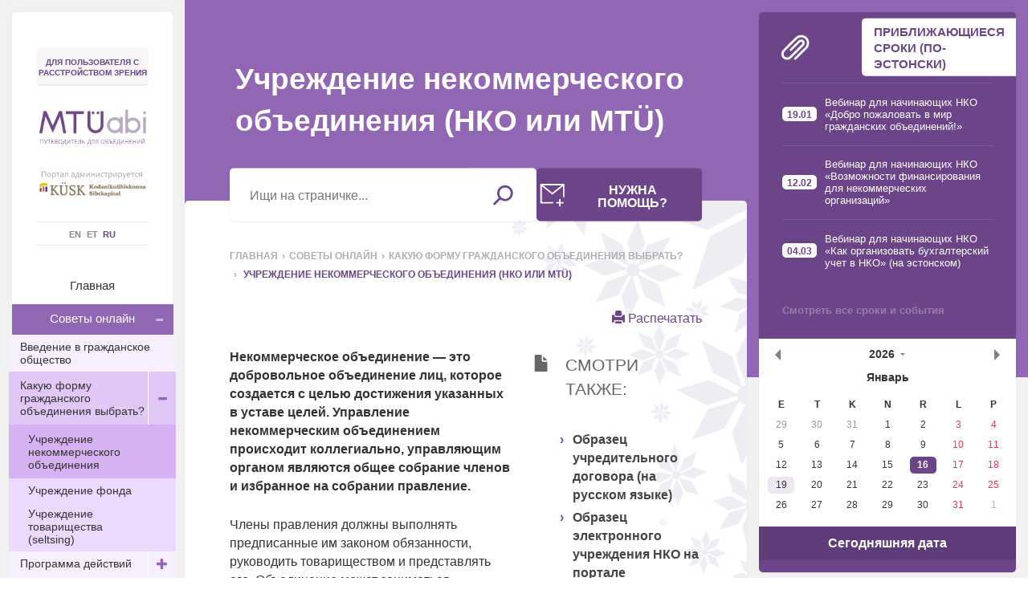

--- FILE ---
content_type: text/html; charset=UTF-8
request_url: https://www.mtyabi.ee/ru/nouanded/organisatsiooni-asutamine/mittetulundusuhingu-asutamine/
body_size: 17130
content:



<!DOCTYPE html>

<html lang="ru-RU"">

<head>

    <meta charset="utf-8">

    <meta http-equiv="X-UA-Compatible"     	content="IE=edge">

    <meta property="og:url"              	content="https://www.mtyabi.ee/ru/nouanded/organisatsiooni-asutamine/mittetulundusuhingu-asutamine/" />

    <meta property="og:type"               	content="website" />

    <meta property="og:title"              	content="Учреждение некоммерческого объединения (НКО или MTÜ)" />

    <!-- <meta property="og:description"        	content="" />  Tekitab errori: Duplikeerib lehe ülaossa lehe sisu alates esimesest lingist lehesisu lõpuni-->

    <meta property="og:image"              	content="https://www.mtyabi.ee/wp-content/themes/arenduskeskused/assets/img/mtyabi.png"" />

    <meta property="og:image:url"          	content="https://www.mtyabi.ee/wp-content/themes/arenduskeskused/assets/img/mtyabi.png"" />

	<meta property="keywords"				content="MTÜ asutamine, MTÜ registreerimine, MTÜ loomumine, MTÜde nõustamine, MTÜ, MTYabi, MTY" />

    <meta name="viewport" content="width=device-width, initial-scale=1">

    <title>Учреждение некоммерческого объединения (НКО или MTÜ) | Teejuht vabaühendustele</title>



    <link rel="shortcut icon" type="image/x-icon" href="https://www.mtyabi.ee/wp-content/themes/arenduskeskused/assets/img/favicon.ico">



    <meta name='robots' content='max-image-preview:large' />
<link rel="alternate" hreflang="et" href="https://www.mtyabi.ee/nouanded/organisatsiooni-asutamine/mtu-asutamine/" />
<link rel="alternate" hreflang="ru" href="https://www.mtyabi.ee/ru/nouanded/organisatsiooni-asutamine/mittetulundusuhingu-asutamine/" />
<link rel='dns-prefetch' href='//cdnjs.cloudflare.com' />
<link rel='dns-prefetch' href='//cdn.jsdelivr.net' />
<link rel='dns-prefetch' href='//oss.maxcdn.com' />
<link rel='dns-prefetch' href='//overpass-30e2.kxcdn.com' />
<link rel='dns-prefetch' href='//maxcdn.bootstrapcdn.com' />
<script type="text/javascript">
/* <![CDATA[ */
window._wpemojiSettings = {"baseUrl":"https:\/\/s.w.org\/images\/core\/emoji\/14.0.0\/72x72\/","ext":".png","svgUrl":"https:\/\/s.w.org\/images\/core\/emoji\/14.0.0\/svg\/","svgExt":".svg","source":{"concatemoji":"https:\/\/www.mtyabi.ee\/wp-includes\/js\/wp-emoji-release.min.js?ver=6.4.7"}};
/*! This file is auto-generated */
!function(i,n){var o,s,e;function c(e){try{var t={supportTests:e,timestamp:(new Date).valueOf()};sessionStorage.setItem(o,JSON.stringify(t))}catch(e){}}function p(e,t,n){e.clearRect(0,0,e.canvas.width,e.canvas.height),e.fillText(t,0,0);var t=new Uint32Array(e.getImageData(0,0,e.canvas.width,e.canvas.height).data),r=(e.clearRect(0,0,e.canvas.width,e.canvas.height),e.fillText(n,0,0),new Uint32Array(e.getImageData(0,0,e.canvas.width,e.canvas.height).data));return t.every(function(e,t){return e===r[t]})}function u(e,t,n){switch(t){case"flag":return n(e,"\ud83c\udff3\ufe0f\u200d\u26a7\ufe0f","\ud83c\udff3\ufe0f\u200b\u26a7\ufe0f")?!1:!n(e,"\ud83c\uddfa\ud83c\uddf3","\ud83c\uddfa\u200b\ud83c\uddf3")&&!n(e,"\ud83c\udff4\udb40\udc67\udb40\udc62\udb40\udc65\udb40\udc6e\udb40\udc67\udb40\udc7f","\ud83c\udff4\u200b\udb40\udc67\u200b\udb40\udc62\u200b\udb40\udc65\u200b\udb40\udc6e\u200b\udb40\udc67\u200b\udb40\udc7f");case"emoji":return!n(e,"\ud83e\udef1\ud83c\udffb\u200d\ud83e\udef2\ud83c\udfff","\ud83e\udef1\ud83c\udffb\u200b\ud83e\udef2\ud83c\udfff")}return!1}function f(e,t,n){var r="undefined"!=typeof WorkerGlobalScope&&self instanceof WorkerGlobalScope?new OffscreenCanvas(300,150):i.createElement("canvas"),a=r.getContext("2d",{willReadFrequently:!0}),o=(a.textBaseline="top",a.font="600 32px Arial",{});return e.forEach(function(e){o[e]=t(a,e,n)}),o}function t(e){var t=i.createElement("script");t.src=e,t.defer=!0,i.head.appendChild(t)}"undefined"!=typeof Promise&&(o="wpEmojiSettingsSupports",s=["flag","emoji"],n.supports={everything:!0,everythingExceptFlag:!0},e=new Promise(function(e){i.addEventListener("DOMContentLoaded",e,{once:!0})}),new Promise(function(t){var n=function(){try{var e=JSON.parse(sessionStorage.getItem(o));if("object"==typeof e&&"number"==typeof e.timestamp&&(new Date).valueOf()<e.timestamp+604800&&"object"==typeof e.supportTests)return e.supportTests}catch(e){}return null}();if(!n){if("undefined"!=typeof Worker&&"undefined"!=typeof OffscreenCanvas&&"undefined"!=typeof URL&&URL.createObjectURL&&"undefined"!=typeof Blob)try{var e="postMessage("+f.toString()+"("+[JSON.stringify(s),u.toString(),p.toString()].join(",")+"));",r=new Blob([e],{type:"text/javascript"}),a=new Worker(URL.createObjectURL(r),{name:"wpTestEmojiSupports"});return void(a.onmessage=function(e){c(n=e.data),a.terminate(),t(n)})}catch(e){}c(n=f(s,u,p))}t(n)}).then(function(e){for(var t in e)n.supports[t]=e[t],n.supports.everything=n.supports.everything&&n.supports[t],"flag"!==t&&(n.supports.everythingExceptFlag=n.supports.everythingExceptFlag&&n.supports[t]);n.supports.everythingExceptFlag=n.supports.everythingExceptFlag&&!n.supports.flag,n.DOMReady=!1,n.readyCallback=function(){n.DOMReady=!0}}).then(function(){return e}).then(function(){var e;n.supports.everything||(n.readyCallback(),(e=n.source||{}).concatemoji?t(e.concatemoji):e.wpemoji&&e.twemoji&&(t(e.twemoji),t(e.wpemoji)))}))}((window,document),window._wpemojiSettings);
/* ]]> */
</script>
<link rel='stylesheet' id='picker-css-css' href='https://www.mtyabi.ee/wp-content/themes/arenduskeskused/assets/css/vendor/jquery.datetimepicker.min.css?ver=6.4.7' type='text/css' media='all' />
<link rel='stylesheet' id='overpass-css' href='//overpass-30e2.kxcdn.com/overpass.css?ver=6.4.7' type='text/css' media='all' />
<link rel='stylesheet' id='cc-css' href='https://www.mtyabi.ee/wp-content/themes/arenduskeskused/assets/css/src/cc-fonts.css?ver=6.4.7' type='text/css' media='all' />
<link rel='stylesheet' id='wp-css' href='https://www.mtyabi.ee/wp-content/themes/arenduskeskused/assets/css/src/wordpress_base_css.css?ver=6.4.7' type='text/css' media='all' />
<link rel='stylesheet' id='aks-css' href='https://www.mtyabi.ee/wp-content/themes/arenduskeskused/assets/css/src/style.css?ver=6.4.7' type='text/css' media='all' />
<link rel='stylesheet' id='mt-css' href='https://www.mtyabi.ee/wp-content/themes/arenduskeskused/assets/css/src/menutoggle.css?ver=6.4.7' type='text/css' media='all' />
<link rel='stylesheet' id='vb-css' href='https://www.mtyabi.ee/wp-content/themes/arenduskeskused/assets/css/src/vaeg-base.css?ver=6.4.7' type='text/css' media='all' />
<link rel='stylesheet' id='cs-css' href='https://www.mtyabi.ee/wp-content/themes/arenduskeskused/assets/css/src/contrast-style.css?ver=6.4.7' type='text/css' media='all' />
<link rel='stylesheet' id='ssss-css' href='https://www.mtyabi.ee/wp-content/themes/arenduskeskused/assets/css/src/slick.css?ver=6.4.7' type='text/css' media='all' />
<link rel='stylesheet' id='bt-css' href='https://www.mtyabi.ee/wp-content/themes/arenduskeskused/assets/css/src/bootstrap.css?ver=6.4.7' type='text/css' media='all' />
<link rel='stylesheet' id='kysk-forms-css' href='https://www.mtyabi.ee/wp-content/themes/arenduskeskused/assets/css/src/forms.css?ver=6.4.7' type='text/css' media='all' />
<style id='wp-emoji-styles-inline-css' type='text/css'>

	img.wp-smiley, img.emoji {
		display: inline !important;
		border: none !important;
		box-shadow: none !important;
		height: 1em !important;
		width: 1em !important;
		margin: 0 0.07em !important;
		vertical-align: -0.1em !important;
		background: none !important;
		padding: 0 !important;
	}
</style>
<link rel='stylesheet' id='wp-block-library-css' href='https://www.mtyabi.ee/wp-includes/css/dist/block-library/style.min.css?ver=6.4.7' type='text/css' media='all' />
<style id='classic-theme-styles-inline-css' type='text/css'>
/*! This file is auto-generated */
.wp-block-button__link{color:#fff;background-color:#32373c;border-radius:9999px;box-shadow:none;text-decoration:none;padding:calc(.667em + 2px) calc(1.333em + 2px);font-size:1.125em}.wp-block-file__button{background:#32373c;color:#fff;text-decoration:none}
</style>
<style id='global-styles-inline-css' type='text/css'>
body{--wp--preset--color--black: #000000;--wp--preset--color--cyan-bluish-gray: #abb8c3;--wp--preset--color--white: #ffffff;--wp--preset--color--pale-pink: #f78da7;--wp--preset--color--vivid-red: #cf2e2e;--wp--preset--color--luminous-vivid-orange: #ff6900;--wp--preset--color--luminous-vivid-amber: #fcb900;--wp--preset--color--light-green-cyan: #7bdcb5;--wp--preset--color--vivid-green-cyan: #00d084;--wp--preset--color--pale-cyan-blue: #8ed1fc;--wp--preset--color--vivid-cyan-blue: #0693e3;--wp--preset--color--vivid-purple: #9b51e0;--wp--preset--gradient--vivid-cyan-blue-to-vivid-purple: linear-gradient(135deg,rgba(6,147,227,1) 0%,rgb(155,81,224) 100%);--wp--preset--gradient--light-green-cyan-to-vivid-green-cyan: linear-gradient(135deg,rgb(122,220,180) 0%,rgb(0,208,130) 100%);--wp--preset--gradient--luminous-vivid-amber-to-luminous-vivid-orange: linear-gradient(135deg,rgba(252,185,0,1) 0%,rgba(255,105,0,1) 100%);--wp--preset--gradient--luminous-vivid-orange-to-vivid-red: linear-gradient(135deg,rgba(255,105,0,1) 0%,rgb(207,46,46) 100%);--wp--preset--gradient--very-light-gray-to-cyan-bluish-gray: linear-gradient(135deg,rgb(238,238,238) 0%,rgb(169,184,195) 100%);--wp--preset--gradient--cool-to-warm-spectrum: linear-gradient(135deg,rgb(74,234,220) 0%,rgb(151,120,209) 20%,rgb(207,42,186) 40%,rgb(238,44,130) 60%,rgb(251,105,98) 80%,rgb(254,248,76) 100%);--wp--preset--gradient--blush-light-purple: linear-gradient(135deg,rgb(255,206,236) 0%,rgb(152,150,240) 100%);--wp--preset--gradient--blush-bordeaux: linear-gradient(135deg,rgb(254,205,165) 0%,rgb(254,45,45) 50%,rgb(107,0,62) 100%);--wp--preset--gradient--luminous-dusk: linear-gradient(135deg,rgb(255,203,112) 0%,rgb(199,81,192) 50%,rgb(65,88,208) 100%);--wp--preset--gradient--pale-ocean: linear-gradient(135deg,rgb(255,245,203) 0%,rgb(182,227,212) 50%,rgb(51,167,181) 100%);--wp--preset--gradient--electric-grass: linear-gradient(135deg,rgb(202,248,128) 0%,rgb(113,206,126) 100%);--wp--preset--gradient--midnight: linear-gradient(135deg,rgb(2,3,129) 0%,rgb(40,116,252) 100%);--wp--preset--font-size--small: 13px;--wp--preset--font-size--medium: 20px;--wp--preset--font-size--large: 36px;--wp--preset--font-size--x-large: 42px;--wp--preset--spacing--20: 0.44rem;--wp--preset--spacing--30: 0.67rem;--wp--preset--spacing--40: 1rem;--wp--preset--spacing--50: 1.5rem;--wp--preset--spacing--60: 2.25rem;--wp--preset--spacing--70: 3.38rem;--wp--preset--spacing--80: 5.06rem;--wp--preset--shadow--natural: 6px 6px 9px rgba(0, 0, 0, 0.2);--wp--preset--shadow--deep: 12px 12px 50px rgba(0, 0, 0, 0.4);--wp--preset--shadow--sharp: 6px 6px 0px rgba(0, 0, 0, 0.2);--wp--preset--shadow--outlined: 6px 6px 0px -3px rgba(255, 255, 255, 1), 6px 6px rgba(0, 0, 0, 1);--wp--preset--shadow--crisp: 6px 6px 0px rgba(0, 0, 0, 1);}:where(.is-layout-flex){gap: 0.5em;}:where(.is-layout-grid){gap: 0.5em;}body .is-layout-flow > .alignleft{float: left;margin-inline-start: 0;margin-inline-end: 2em;}body .is-layout-flow > .alignright{float: right;margin-inline-start: 2em;margin-inline-end: 0;}body .is-layout-flow > .aligncenter{margin-left: auto !important;margin-right: auto !important;}body .is-layout-constrained > .alignleft{float: left;margin-inline-start: 0;margin-inline-end: 2em;}body .is-layout-constrained > .alignright{float: right;margin-inline-start: 2em;margin-inline-end: 0;}body .is-layout-constrained > .aligncenter{margin-left: auto !important;margin-right: auto !important;}body .is-layout-constrained > :where(:not(.alignleft):not(.alignright):not(.alignfull)){max-width: var(--wp--style--global--content-size);margin-left: auto !important;margin-right: auto !important;}body .is-layout-constrained > .alignwide{max-width: var(--wp--style--global--wide-size);}body .is-layout-flex{display: flex;}body .is-layout-flex{flex-wrap: wrap;align-items: center;}body .is-layout-flex > *{margin: 0;}body .is-layout-grid{display: grid;}body .is-layout-grid > *{margin: 0;}:where(.wp-block-columns.is-layout-flex){gap: 2em;}:where(.wp-block-columns.is-layout-grid){gap: 2em;}:where(.wp-block-post-template.is-layout-flex){gap: 1.25em;}:where(.wp-block-post-template.is-layout-grid){gap: 1.25em;}.has-black-color{color: var(--wp--preset--color--black) !important;}.has-cyan-bluish-gray-color{color: var(--wp--preset--color--cyan-bluish-gray) !important;}.has-white-color{color: var(--wp--preset--color--white) !important;}.has-pale-pink-color{color: var(--wp--preset--color--pale-pink) !important;}.has-vivid-red-color{color: var(--wp--preset--color--vivid-red) !important;}.has-luminous-vivid-orange-color{color: var(--wp--preset--color--luminous-vivid-orange) !important;}.has-luminous-vivid-amber-color{color: var(--wp--preset--color--luminous-vivid-amber) !important;}.has-light-green-cyan-color{color: var(--wp--preset--color--light-green-cyan) !important;}.has-vivid-green-cyan-color{color: var(--wp--preset--color--vivid-green-cyan) !important;}.has-pale-cyan-blue-color{color: var(--wp--preset--color--pale-cyan-blue) !important;}.has-vivid-cyan-blue-color{color: var(--wp--preset--color--vivid-cyan-blue) !important;}.has-vivid-purple-color{color: var(--wp--preset--color--vivid-purple) !important;}.has-black-background-color{background-color: var(--wp--preset--color--black) !important;}.has-cyan-bluish-gray-background-color{background-color: var(--wp--preset--color--cyan-bluish-gray) !important;}.has-white-background-color{background-color: var(--wp--preset--color--white) !important;}.has-pale-pink-background-color{background-color: var(--wp--preset--color--pale-pink) !important;}.has-vivid-red-background-color{background-color: var(--wp--preset--color--vivid-red) !important;}.has-luminous-vivid-orange-background-color{background-color: var(--wp--preset--color--luminous-vivid-orange) !important;}.has-luminous-vivid-amber-background-color{background-color: var(--wp--preset--color--luminous-vivid-amber) !important;}.has-light-green-cyan-background-color{background-color: var(--wp--preset--color--light-green-cyan) !important;}.has-vivid-green-cyan-background-color{background-color: var(--wp--preset--color--vivid-green-cyan) !important;}.has-pale-cyan-blue-background-color{background-color: var(--wp--preset--color--pale-cyan-blue) !important;}.has-vivid-cyan-blue-background-color{background-color: var(--wp--preset--color--vivid-cyan-blue) !important;}.has-vivid-purple-background-color{background-color: var(--wp--preset--color--vivid-purple) !important;}.has-black-border-color{border-color: var(--wp--preset--color--black) !important;}.has-cyan-bluish-gray-border-color{border-color: var(--wp--preset--color--cyan-bluish-gray) !important;}.has-white-border-color{border-color: var(--wp--preset--color--white) !important;}.has-pale-pink-border-color{border-color: var(--wp--preset--color--pale-pink) !important;}.has-vivid-red-border-color{border-color: var(--wp--preset--color--vivid-red) !important;}.has-luminous-vivid-orange-border-color{border-color: var(--wp--preset--color--luminous-vivid-orange) !important;}.has-luminous-vivid-amber-border-color{border-color: var(--wp--preset--color--luminous-vivid-amber) !important;}.has-light-green-cyan-border-color{border-color: var(--wp--preset--color--light-green-cyan) !important;}.has-vivid-green-cyan-border-color{border-color: var(--wp--preset--color--vivid-green-cyan) !important;}.has-pale-cyan-blue-border-color{border-color: var(--wp--preset--color--pale-cyan-blue) !important;}.has-vivid-cyan-blue-border-color{border-color: var(--wp--preset--color--vivid-cyan-blue) !important;}.has-vivid-purple-border-color{border-color: var(--wp--preset--color--vivid-purple) !important;}.has-vivid-cyan-blue-to-vivid-purple-gradient-background{background: var(--wp--preset--gradient--vivid-cyan-blue-to-vivid-purple) !important;}.has-light-green-cyan-to-vivid-green-cyan-gradient-background{background: var(--wp--preset--gradient--light-green-cyan-to-vivid-green-cyan) !important;}.has-luminous-vivid-amber-to-luminous-vivid-orange-gradient-background{background: var(--wp--preset--gradient--luminous-vivid-amber-to-luminous-vivid-orange) !important;}.has-luminous-vivid-orange-to-vivid-red-gradient-background{background: var(--wp--preset--gradient--luminous-vivid-orange-to-vivid-red) !important;}.has-very-light-gray-to-cyan-bluish-gray-gradient-background{background: var(--wp--preset--gradient--very-light-gray-to-cyan-bluish-gray) !important;}.has-cool-to-warm-spectrum-gradient-background{background: var(--wp--preset--gradient--cool-to-warm-spectrum) !important;}.has-blush-light-purple-gradient-background{background: var(--wp--preset--gradient--blush-light-purple) !important;}.has-blush-bordeaux-gradient-background{background: var(--wp--preset--gradient--blush-bordeaux) !important;}.has-luminous-dusk-gradient-background{background: var(--wp--preset--gradient--luminous-dusk) !important;}.has-pale-ocean-gradient-background{background: var(--wp--preset--gradient--pale-ocean) !important;}.has-electric-grass-gradient-background{background: var(--wp--preset--gradient--electric-grass) !important;}.has-midnight-gradient-background{background: var(--wp--preset--gradient--midnight) !important;}.has-small-font-size{font-size: var(--wp--preset--font-size--small) !important;}.has-medium-font-size{font-size: var(--wp--preset--font-size--medium) !important;}.has-large-font-size{font-size: var(--wp--preset--font-size--large) !important;}.has-x-large-font-size{font-size: var(--wp--preset--font-size--x-large) !important;}
.wp-block-navigation a:where(:not(.wp-element-button)){color: inherit;}
:where(.wp-block-post-template.is-layout-flex){gap: 1.25em;}:where(.wp-block-post-template.is-layout-grid){gap: 1.25em;}
:where(.wp-block-columns.is-layout-flex){gap: 2em;}:where(.wp-block-columns.is-layout-grid){gap: 2em;}
.wp-block-pullquote{font-size: 1.5em;line-height: 1.6;}
</style>
<link rel='stylesheet' id='contact-form-7-css' href='https://www.mtyabi.ee/wp-content/plugins/contact-form-7/includes/css/styles.css?ver=5.7.7' type='text/css' media='all' />
<link rel='stylesheet' id='wpml-legacy-horizontal-list-0-css' href='https://www.mtyabi.ee/wp-content/plugins/sitepress-multilingual-cms/templates/language-switchers/legacy-list-horizontal/style.css?ver=1' type='text/css' media='all' />
<style id='wpml-legacy-horizontal-list-0-inline-css' type='text/css'>
.wpml-ls-statics-shortcode_actions{background-color:#eeeeee;}.wpml-ls-statics-shortcode_actions, .wpml-ls-statics-shortcode_actions .wpml-ls-sub-menu, .wpml-ls-statics-shortcode_actions a {border-color:#cdcdcd;}.wpml-ls-statics-shortcode_actions a {color:#444444;background-color:#ffffff;}.wpml-ls-statics-shortcode_actions a:hover,.wpml-ls-statics-shortcode_actions a:focus {color:#000000;background-color:#eeeeee;}.wpml-ls-statics-shortcode_actions .wpml-ls-current-language>a {color:#444444;background-color:#ffffff;}.wpml-ls-statics-shortcode_actions .wpml-ls-current-language:hover>a, .wpml-ls-statics-shortcode_actions .wpml-ls-current-language>a:focus {color:#000000;background-color:#eeeeee;}
</style>
<link rel='stylesheet' id='faq-css-css' href='https://www.mtyabi.ee/wp-content/themes/arenduskeskused/assets/css/src/faq.css?ver=1' type='text/css' media='all' />
<link rel='stylesheet' id='fontawesome-css' href='//maxcdn.bootstrapcdn.com/font-awesome/4.3.0/css/font-awesome.min.css?ver=4.3.0' type='text/css' media='all' />
<!--[if lt IE 9]>
<script type="text/javascript" src="//oss.maxcdn.com/html5shiv/3.7.2/html5shiv.min.js?ver=6.4.7" id="html5shiv-js"></script>
<![endif]-->
<!--[if lt IE 9]>
<script type="text/javascript" src="//oss.maxcdn.com/respond/1.4.2/respond.min.js?ver=6.4.7" id="respond-js"></script>
<![endif]-->
<link rel="https://api.w.org/" href="https://www.mtyabi.ee/ru/wp-json/" /><link rel="alternate" type="application/json" href="https://www.mtyabi.ee/ru/wp-json/wp/v2/pages/2516" /><link rel="EditURI" type="application/rsd+xml" title="RSD" href="https://www.mtyabi.ee/xmlrpc.php?rsd" />
<meta name="generator" content="WordPress 6.4.7" />
<link rel="canonical" href="https://www.mtyabi.ee/ru/nouanded/organisatsiooni-asutamine/mittetulundusuhingu-asutamine/" />
<link rel='shortlink' href='https://www.mtyabi.ee/ru/?p=2516' />
<link rel="alternate" type="application/json+oembed" href="https://www.mtyabi.ee/ru/wp-json/oembed/1.0/embed?url=https%3A%2F%2Fwww.mtyabi.ee%2Fru%2Fnouanded%2Forganisatsiooni-asutamine%2Fmittetulundusuhingu-asutamine%2F" />
<link rel="alternate" type="text/xml+oembed" href="https://www.mtyabi.ee/ru/wp-json/oembed/1.0/embed?url=https%3A%2F%2Fwww.mtyabi.ee%2Fru%2Fnouanded%2Forganisatsiooni-asutamine%2Fmittetulundusuhingu-asutamine%2F&#038;format=xml" />
<script type="text/javascript">//<![CDATA[
  function external_links_in_new_windows_loop() {
    if (!document.links) {
      document.links = document.getElementsByTagName('a');
    }
    var change_link = false;
    var force = '';
    var ignore = '';

    for (var t=0; t<document.links.length; t++) {
      var all_links = document.links[t];
      change_link = false;
      
      if(document.links[t].hasAttribute('onClick') == false) {
        // forced if the address starts with http (or also https), but does not link to the current domain
        if(all_links.href.search(/^http/) != -1 && all_links.href.search('www.mtyabi.ee') == -1 && all_links.href.search(/^#/) == -1) {
          // console.log('Changed ' + all_links.href);
          change_link = true;
        }
          
        if(force != '' && all_links.href.search(force) != -1) {
          // forced
          // console.log('force ' + all_links.href);
          change_link = true;
        }
        
        if(ignore != '' && all_links.href.search(ignore) != -1) {
          // console.log('ignore ' + all_links.href);
          // ignored
          change_link = false;
        }

        if(change_link == true) {
          // console.log('Changed ' + all_links.href);
          document.links[t].setAttribute('onClick', 'javascript:window.open(\'' + all_links.href.replace(/'/g, '') + '\', \'_blank\', \'noopener\'); return false;');
          document.links[t].removeAttribute('target');
        }
      }
    }
  }
  
  // Load
  function external_links_in_new_windows_load(func)
  {  
    var oldonload = window.onload;
    if (typeof window.onload != 'function'){
      window.onload = func;
    } else {
      window.onload = function(){
        oldonload();
        func();
      }
    }
  }

  external_links_in_new_windows_load(external_links_in_new_windows_loop);
  //]]></script>

<meta name="generator" content="WPML ver:3.6.2 stt:1,15,46;" />
<link type="text/plain" rel="author" href="https://www.mtyabi.ee/wp-content/themes/arenduskeskused/humans.txt" /><link rel="icon" href="https://www.mtyabi.ee/wp-content/uploads/2020/05/Favicon-128x128-1.png" sizes="32x32" />
<link rel="icon" href="https://www.mtyabi.ee/wp-content/uploads/2020/05/Favicon-128x128-1.png" sizes="192x192" />
<link rel="apple-touch-icon" href="https://www.mtyabi.ee/wp-content/uploads/2020/05/Favicon-128x128-1.png" />
<meta name="msapplication-TileImage" content="https://www.mtyabi.ee/wp-content/uploads/2020/05/Favicon-128x128-1.png" />

<!-- Visitor Tracking -->
<script async defer src="https://app.visitortracking.com/assets/js/tracer.js" > </script>
<script>
  function init_tracer() {
   var tracer = new Tracer({
    websiteId : '42b3dbf5-310e-4e7b-aa82-85b0a09fd099',
    async : true,
    debug : false
   });
}
</script>

</head>

<body data-content="true">

<div class="wrap content-page">

    <div class="vaeg-settings sisuala">
    <form id="stylesettings">
        <div class="row">
            <div class="col-xs-4 vaeg-col">
                <h2>Teksti suurus</h2>
                <div class="cc-radio">
                    <div class="xlf-style">
                        <input id="xl-font" type="radio" name="font-size" value="ulisuur">
                        <label for="xl-font">Ülisuur</label>
                    </div>
                    <div class="lf-style">
                        <input id="l-font" type="radio" name="font-size" value="suur">
                        <label for="l-font">Suur</label>
                    </div>
                    <div>
                        <input checked id="normal-font" type="radio" name="font-size" value="keskmine">
                        <label for="normal-font">Keskmine (vaikimisi)</label>
                    </div>
                </div>
            </div>
            <div class="col-xs-4 vaeg-col">
                <h2>Reavahed</h2>
                <div class="cc-radio">
                    <div class="xllh-style">
                        <input id="xl-line" type="radio" name="line-height" value="4x">
                        <label for="xl-line">4x</label>
                    </div>
                    <div class="llh-style">
                        <input id="l-line" type="radio" name="line-height" value="2x">
                        <label for="l-line">2x</label>
                    </div>
                    <div>
                        <input checked id="normal-line" type="radio" name="line-height" value="vaikimisi">
                        <label for="normal-line">Vaikimisi</label>
                    </div>
                </div>
            </div>
            <div class="col-xs-4 vaeg-col">
                <h2>Seaded</h2>
                <div class="cc-radio">
                    <div>
                        <input id="contrast" type="radio" name="base-settings" value="Kontrastne">
                        <label for="contrast"><span class="contrast-page">Kõrge kontrastsus</span></label>
                    </div>
                    <div>
                        <input checked id="vaikimisi-settings" type="radio" name="base-settings" value="vaikimisi">
                        <label for="vaikimisi-settings">Taasta vaikimisi seaded</label>
                    </div>
                </div>
            </div>
            <div class="col-xs-12 vaeg-settings-btn-line">
                <div class="clearfix">
                    <input type="submit" value="Salvesta" class="ws-btn" />
                    <button id="cancelbtn" class="ws-btn">Tühista</button>
                    <button id="restorebtn" class="ws-btn alg-btn pull-right">Taasta algseaded</button>
                </div>
            </div>
        </div>
    </form>
</div>
<!--

"vaeg-class-cont" div'i külge käivad teksti suurendus ja reavahe classid:

ülisuur tekst = xlf-style
suur tekst = lf-style
(vaikimisi ilma classideta)

x4 reavahe = xllh-style
x2 reavahe = llh-style
(vaikimisi ilma classideta)

värvide muutus class "contrast-page" läheb wrap div'i külge

-->
    <div class="vaeg-class-cont">

        

<div class="fixed-side-header">
    <div class="fixed-head-content clearfix box-w-shadow">
        <div class="vaeg-btn">
            <div class="ws-btn white-btn vaeg-set-btn">ДЛЯ ПОЛЬЗОВАТЕЛЯ С
РАССТРОЙСТВОМ ЗРЕНИЯ</div>
        </div>
        <div class="logo">
            <a href="https://www.mtyabi.ee/ru">
                <img class="contrast-logo" style="display: none" src="https://www.mtyabi.ee/wp-content/uploads/2020/05/makiskysk_v-rus.png" alt="Teejuht vabaühendustele|указывает верный путь моим инициативам" />
                <img class="norm-logo" src="https://www.mtyabi.ee/wp-content/uploads/2020/05/makiskysk_c-rus.png" alt="Teejuht vabaühendustele|указывает верный путь моим инициативам" />
            </a>
        </div>
        <div class="lang">
            <ul class="clearfix"><li><a href="https://www.mtyabi.ee/en/">EN</a></li><li><a href="https://www.mtyabi.ee/nouanded/organisatsiooni-asutamine/mtu-asutamine/">ET</a></li><li class="active"><a href="https://www.mtyabi.ee/ru/nouanded/organisatsiooni-asutamine/mittetulundusuhingu-asutamine/">RU</a></li></ul>        </div>
        <div class="mainMenu-wrap clearfix">
            <div class="mobileMenuToggle toggleHidden">
                <div id="toggle-menu">
                    <div>
                        <span class="top"></span>
                        <span class="middle"></span>
                        <span class="bottom"></span>
                    </div>
                </div>
                <span class="non-mobile">Menüü</span>
            </div>
            <div class="mainMenu clearfix">
                <div class="mob-menu-line">
                        <ul id="menu-peamenuu-russian" class="clearfix"><li class=" menu-item menu-item-type-custom menu-item-object-custom menu-item-home  "><a class="link" class="dropdown-caret" href="https://www.mtyabi.ee/ru/">Главная<span class='hurrdurr' alt='Kuva alamenüü'></span></a></li><li class=" menu-item menu-item-type-post_type menu-item-object-page current-page-ancestor current-menu-ancestor current_page_ancestor menu-item-has-children  current-menu-ancestor"><a class="link" class="test" href="https://www.mtyabi.ee/ru/nouanded/">Советы онлайн<span class='hurrdurr' alt='Kuva alamenüü'></span></a><ul class="dropdown-menu"><li class=" menu-item menu-item-type-post_type menu-item-object-page  "><a class="dropdown-caret" href="https://www.mtyabi.ee/ru/nouanded/sissejuhatus-kodanikuuhiskonda/">Введение в гражданское общество<span class='hurrdurr' alt='Kuva alamenüü'></span></a></li><li class=" menu-item menu-item-type-post_type menu-item-object-page current-page-ancestor current-menu-ancestor current-menu-parent current-page-parent current_page_parent current_page_ancestor menu-item-has-children  dropdown-submenu current-menu-ancestor"><a class="test" href="https://www.mtyabi.ee/ru/nouanded/organisatsiooni-asutamine/">Какую форму гражданского объединения выбрать?<span class='hurrdurr' alt='Kuva alamenüü'></span></a><ul class="dropdown-menu"><li class="active  menu-item menu-item-type-post_type menu-item-object-page current-menu-item page_item page-item-2516 current_page_item  current-menu-ancestor"><a class="dropdown-caret" href="https://www.mtyabi.ee/ru/nouanded/organisatsiooni-asutamine/mittetulundusuhingu-asutamine/">Учреждение некоммерческого объединения<span class='hurrdurr' alt='Kuva alamenüü'></span></a></li><li class=" menu-item menu-item-type-post_type menu-item-object-page  "><a class="dropdown-caret" href="https://www.mtyabi.ee/ru/nouanded/organisatsiooni-asutamine/sa-asutamine/">Учреждение фонда<span class='hurrdurr' alt='Kuva alamenüü'></span></a></li><li class=" menu-item menu-item-type-post_type menu-item-object-page  "><a class="dropdown-caret" href="https://www.mtyabi.ee/ru/nouanded/organisatsiooni-asutamine/seltsingu-asutamine/">Учреждение товарищества (seltsing)<span class='hurrdurr' alt='Kuva alamenüü'></span></a></li></ul></li><li class=" menu-item menu-item-type-post_type menu-item-object-page menu-item-has-children  dropdown-submenu "><a class="test" href="https://www.mtyabi.ee/ru/nouanded/juhtimine/">Программа действий<span class='hurrdurr' alt='Kuva alamenüü'></span></a><ul class="dropdown-menu"><li class=" menu-item menu-item-type-post_type menu-item-object-page menu-item-has-children  dropdown-submenu "><a class="test" href="https://www.mtyabi.ee/ru/nouanded/juhtimine/tookorraldus/">Организация работы и распределение обязанностей в организации<span class='hurrdurr' alt='Kuva alamenüü'></span></a><ul class="dropdown-menu"><li class=" menu-item menu-item-type-post_type menu-item-object-page  "><a class="dropdown-caret" href="https://www.mtyabi.ee/ru/nouanded/juhtimine/tookorraldus/meeskonnatoo/">Командная работа<span class='hurrdurr' alt='Kuva alamenüü'></span></a></li><li class=" menu-item menu-item-type-post_type menu-item-object-page  "><a class="dropdown-caret" href="https://www.mtyabi.ee/ru/nouanded/juhtimine/tookorraldus/vabatahtlikud/">Участие волонтеров<span class='hurrdurr' alt='Kuva alamenüü'></span></a></li></ul></li><li class=" menu-item menu-item-type-post_type menu-item-object-page  "><a class="dropdown-caret" href="https://www.mtyabi.ee/ru/nouanded/juhtimine/juhatus/">Обязанности правления и общего собрания<span class='hurrdurr' alt='Kuva alamenüü'></span></a></li><li class=" menu-item menu-item-type-post_type menu-item-object-page menu-item-has-children  dropdown-submenu "><a class="test" href="https://www.mtyabi.ee/ru/nouanded/juhtimine/toosuhted/">Рабочие отношения в некоммерческих объединениях<span class='hurrdurr' alt='Kuva alamenüü'></span></a><ul class="dropdown-menu"><li class=" menu-item menu-item-type-post_type menu-item-object-page  "><a class="dropdown-caret" href="https://www.mtyabi.ee/ru/nouanded/juhtimine/toosuhted/tooleping/">Трудовые договоры<span class='hurrdurr' alt='Kuva alamenüü'></span></a></li><li class=" menu-item menu-item-type-post_type menu-item-object-page  "><a class="dropdown-caret" href="https://www.mtyabi.ee/ru/nouanded/juhtimine/toosuhted/%d0%b0%d0%b3%d0%b5%d0%bd%d1%82%d1%81%d0%ba%d0%b8%d0%b9-%d0%b4%d0%be%d0%b3%d0%be%d0%b2%d0%be%d1%80-%d0%b8-%d1%82%d1%80%d1%83%d0%b4%d0%be%d0%b2%d0%be%d0%b9-%d0%b4%d0%be%d0%b3%d0%be%d0%b2%d0%be%d1%80/">Агентский договор и договор подряда<span class='hurrdurr' alt='Kuva alamenüü'></span></a></li><li class=" menu-item menu-item-type-post_type menu-item-object-page  "><a class="dropdown-caret" href="https://www.mtyabi.ee/ru/nouanded/juhtimine/toosuhted/leping-juhatuse-liikmega/">Соглашение с членом правления<span class='hurrdurr' alt='Kuva alamenüü'></span></a></li></ul></li><li class=" menu-item menu-item-type-post_type menu-item-object-page  "><a class="dropdown-caret" href="https://www.mtyabi.ee/ru/nouanded/juhtimine/kommunikatsioon/">Коммуникация<span class='hurrdurr' alt='Kuva alamenüü'></span></a></li><li class=" menu-item menu-item-type-post_type menu-item-object-page  "><a class="dropdown-caret" href="https://www.mtyabi.ee/ru/nouanded/juhtimine/arhiveerimine/">Архивирование<span class='hurrdurr' alt='Kuva alamenüü'></span></a></li></ul></li><li class=" menu-item menu-item-type-post_type menu-item-object-page  "><a class="dropdown-caret" href="https://www.mtyabi.ee/ru/nouanded/raamatupidamine/">Бухгалтерия<span class='hurrdurr' alt='Kuva alamenüü'></span></a></li><li class=" menu-item menu-item-type-post_type menu-item-object-page menu-item-has-children  dropdown-submenu "><a class="test" href="https://www.mtyabi.ee/ru/nouanded/rahastamine/">Финансирование целей некоммерческих организаций<span class='hurrdurr' alt='Kuva alamenüü'></span></a><ul class="dropdown-menu"><li class=" menu-item menu-item-type-post_type menu-item-object-page menu-item-has-children  dropdown-submenu "><a class="test" href="https://www.mtyabi.ee/ru/nouanded/rahastamine/finantsplaneerimine/">Финансовое планирование<span class='hurrdurr' alt='Kuva alamenüü'></span></a><ul class="dropdown-menu"><li class=" menu-item menu-item-type-post_type menu-item-object-page  "><a class="dropdown-caret" href="https://www.mtyabi.ee/ru/nouanded/rahastamine/finantsplaneerimine/%d0%bf%d0%bb%d0%b0%d0%bd%d0%b8%d1%80%d0%be%d0%b2%d0%b0%d0%bd%d0%b8%d0%b5-%d1%80%d0%b5%d1%81%d1%83%d1%80%d1%81%d0%be%d0%b2/">Планирование ресурсов<span class='hurrdurr' alt='Kuva alamenüü'></span></a></li><li class=" menu-item menu-item-type-post_type menu-item-object-page  "><a class="dropdown-caret" href="https://www.mtyabi.ee/ru/nouanded/rahastamine/finantsplaneerimine/eelarve-koostamine/">Составление бюджета<span class='hurrdurr' alt='Kuva alamenüü'></span></a></li><li class=" menu-item menu-item-type-post_type menu-item-object-page  "><a class="dropdown-caret" href="https://www.mtyabi.ee/ru/nouanded/rahastamine/finantsplaneerimine/raamatupidamine/">Учет и отчетность<span class='hurrdurr' alt='Kuva alamenüü'></span></a></li><li class=" menu-item menu-item-type-post_type menu-item-object-page  "><a class="dropdown-caret" href="https://www.mtyabi.ee/ru/nouanded/rahastamine/finantsplaneerimine/majandusaasta-aruande-esitamine/">Представление отчета за финансовый год<span class='hurrdurr' alt='Kuva alamenüü'></span></a></li><li class=" menu-item menu-item-type-post_type menu-item-object-page  "><a class="dropdown-caret" href="https://www.mtyabi.ee/ru/nouanded/rahastamine/finantsplaneerimine/stipendiumite-maksmine/">Выплата стипендий<span class='hurrdurr' alt='Kuva alamenüü'></span></a></li><li class=" menu-item menu-item-type-post_type menu-item-object-page  "><a class="dropdown-caret" href="https://www.mtyabi.ee/ru/nouanded/rahastamine/finantsplaneerimine/ariplaani-koostamine/">Подготовка бизнес-плана<span class='hurrdurr' alt='Kuva alamenüü'></span></a></li><li class=" menu-item menu-item-type-post_type menu-item-object-page  "><a class="dropdown-caret" href="https://www.mtyabi.ee/ru/nouanded/rahastamine/finantsplaneerimine/projektide-koostamine-ja-juhtimine/">Разработка проектов и управление ими<span class='hurrdurr' alt='Kuva alamenüü'></span></a></li></ul></li><li class=" menu-item menu-item-type-post_type menu-item-object-page  "><a class="dropdown-caret" href="https://www.mtyabi.ee/ru/nouanded/rahastamine/%d1%87%d0%bb%d0%b5%d0%bd%d1%81%d0%ba%d0%b8%d0%b9-%d0%b2%d0%b7%d0%bd%d0%be%d1%81/">Членский взнос<span class='hurrdurr' alt='Kuva alamenüü'></span></a></li><li class=" menu-item menu-item-type-post_type menu-item-object-page  "><a class="dropdown-caret" href="https://www.mtyabi.ee/ru/nouanded/rahastamine/omatulu-teenimine/">Получение собственного дохода<span class='hurrdurr' alt='Kuva alamenüü'></span></a></li><li class=" menu-item menu-item-type-post_type menu-item-object-page  "><a class="dropdown-caret" href="https://www.mtyabi.ee/ru/nouanded/rahastamine/riigieelarveline-toetus/">Государственная поддержка и поддержка местных самоуправлений<span class='hurrdurr' alt='Kuva alamenüü'></span></a></li><li class=" menu-item menu-item-type-post_type menu-item-object-page  "><a class="dropdown-caret" href="https://www.mtyabi.ee/ru/nouanded/rahastamine/projektitoetused/">Проекты<span class='hurrdurr' alt='Kuva alamenüü'></span></a></li><li class=" menu-item menu-item-type-post_type menu-item-object-page  "><a class="dropdown-caret" href="https://www.mtyabi.ee/ru/nouanded/rahastamine/tegevustoetus/">Пособие на деятельность<span class='hurrdurr' alt='Kuva alamenüü'></span></a></li><li class=" menu-item menu-item-type-post_type menu-item-object-page  "><a class="dropdown-caret" href="https://www.mtyabi.ee/ru/nouanded/rahastamine/annetused/">Пожертвования<span class='hurrdurr' alt='Kuva alamenüü'></span></a></li><li class=" menu-item menu-item-type-post_type menu-item-object-page  "><a class="dropdown-caret" href="https://www.mtyabi.ee/ru/nouanded/rahastamine/sponsorlus/">Спонсорство<span class='hurrdurr' alt='Kuva alamenüü'></span></a></li></ul></li></ul></li><li class=" menu-item menu-item-type-custom menu-item-object-custom  "><a class="link" class="dropdown-caret" href="https://www.mtyabi.ee/ru/sundmused/">События и сроки<span class='hurrdurr' alt='Kuva alamenüü'></span></a></li><li class=" menu-item menu-item-type-post_type menu-item-object-page  "><a class="link" class="dropdown-caret" href="https://www.mtyabi.ee/ru/rahastajad/">Финансовые источники<span class='hurrdurr' alt='Kuva alamenüü'></span></a></li><li class=" menu-item menu-item-type-post_type menu-item-object-page  "><a class="link" class="dropdown-caret" href="https://www.mtyabi.ee/ru/kusi-nou/maakondlikud-konsultandid/">Уездные консультанты<span class='hurrdurr' alt='Kuva alamenüü'></span></a></li></ul>                </div>
                <div class="menu-extra-btn">
                    <a href="https://www.mtyabi.ee/wp-login.php?redirect_to=https%3A%2F%2Fwww.mtyabi.ee%2Fru%2Fsiseveeb%2F" class="ws-btn white-btn">Siseveeb</a>
                </div>
            </div>
        </div>
    </div>
</div>


<div class="wrapper-oh-no-you-were-not-planned-to-be-here"><div class="header-image"  style="">
    <div class="page-title">
        <h1>Учреждение некоммерческого объединения (НКО или MTÜ)</h1>
    </div>
</div>

<div class="content-lower-pt footer-padding">
    <div class="clearfix">
        <div class="col-xs-12 col-md-8">
            <div class="main-content-area box-w-shadow">
                <div class="search-area clearfix">
                    <div class="search-bar">

    <form role="search" method="get" id="searchform" class="searchform" action="https://www.mtyabi.ee/ru/otsingutulemused">

        <div>

            <label class="screen-reader-text" for="s">Otsisõna</label>

            <input type="text" value="" placeholder="Ищи на страничке..." class="ws-input search-input" name="otsing" id="s">

            <input type="submit" id="searchsubmit" value=" " class="search-btn" alt="otsi" />

        </div>

        <input type="hidden" name="lang" value="ru">

    </form>

</div>

<div class="need-help-area">

    <div class="need-help-btn box-w-shadow">

        <div class="nhb-btn"><span>Нужна помощь?</span></div>

    </div>

    <div class="ws-dropdown help-ws-dd">

        <div class="ws-form">

            
<div class="wpcf7 no-js" id="wpcf7-f2673-p2516-o1" lang="et" dir="ltr">
<div class="screen-reader-response"><p role="status" aria-live="polite" aria-atomic="true"></p> <ul></ul></div>
<form action="/ru/nouanded/organisatsiooni-asutamine/mittetulundusuhingu-asutamine/#wpcf7-f2673-p2516-o1" method="post" class="wpcf7-form init" aria-label="Contact form" novalidate="novalidate" data-status="init">
<div style="display: none;">
<input type="hidden" name="_wpcf7" value="2673" />
<input type="hidden" name="_wpcf7_version" value="5.7.7" />
<input type="hidden" name="_wpcf7_locale" value="et" />
<input type="hidden" name="_wpcf7_unit_tag" value="wpcf7-f2673-p2516-o1" />
<input type="hidden" name="_wpcf7_container_post" value="2516" />
<input type="hidden" name="_wpcf7_posted_data_hash" value="" />
</div>
<p> Не нашел на портале ответа на свой вопрос? Представь его консультанту. Отвечаем в течение трех рабочих дней.
</p>
<p><span id="wpcf7-696a13cec549b-wrapper" class="wpcf7-form-control-wrap CompanyAdress-111-wrap" style="display:none !important; visibility:hidden !important;"><input type="hidden" name="CompanyAdress-111-time-start" value="1768559566"><input type="hidden" name="CompanyAdress-111-time-check" value="4"><input id="wpcf7-696a13cec549b-field"  class="wpcf7-form-control wpcf7-text" type="text" name="CompanyAdress-111" value="" size="40" tabindex="-1" autocomplete="off" /></span><br />
<span class="wpcf7-form-control-wrap" data-name="your-name"><input size="40" class="wpcf7-form-control wpcf7-text wpcf7-validates-as-required ws-input" aria-required="true" aria-invalid="false" placeholder="Твое имя" value="" type="text" name="your-name" /></span>
</p>
<p><span class="wpcf7-form-control-wrap" data-name="your-email"><input size="40" class="wpcf7-form-control wpcf7-text wpcf7-email wpcf7-validates-as-required wpcf7-validates-as-email ws-input" aria-required="true" aria-invalid="false" placeholder="Твой электронный адрес" value="" type="email" name="your-email" /></span>
</p>
<p><span class="wpcf7-form-control-wrap" data-name="your-message"><textarea cols="40" rows="10" class="wpcf7-form-control wpcf7-textarea wpcf7-validates-as-required ws-input" aria-required="true" aria-invalid="false" placeholder="Твой вопрос" name="your-message"></textarea></span>
</p>
<p><input class="wpcf7-form-control has-spinner wpcf7-submit ws-btn" type="submit" value="Послать" />
</p><p style="display: none !important;" class="akismet-fields-container" data-prefix="_wpcf7_ak_"><label>&#916;<textarea name="_wpcf7_ak_hp_textarea" cols="45" rows="8" maxlength="100"></textarea></label><input type="hidden" id="ak_js_1" name="_wpcf7_ak_js" value="239"/><script>document.getElementById( "ak_js_1" ).setAttribute( "value", ( new Date() ).getTime() );</script></p><div class="wpcf7-response-output" aria-hidden="true"></div>
</form>
</div>


            <button id="closeform" class="ws-btn">Закрой</button>

        </div>

    </div>

</div>

                </div>
                                    <div class="main-content">
                                
                    <ol class="breadcrumb"><li><a href="https://www.mtyabi.ee/ru" title="Главная">Главная</a></li><li class="item-parent item-parent-931"><a class="bread-parent bread-parent-931" href="https://www.mtyabi.ee/ru/nouanded/" title="Советы онлайн">Советы онлайн</a></li><li class="item-parent item-parent-531"><a class="bread-parent bread-parent-531" href="https://www.mtyabi.ee/ru/nouanded/organisatsiooni-asutamine/" title="Какую форму гражданского объединения выбрать?">Какую форму гражданского объединения выбрать?</a></li><li class="active"> Учреждение некоммерческого объединения (НКО или MTÜ)</li></ol>                    <div class="sisuala clearfix">
                                                <div style="display: block; width: 100%"><a class="print-btn" href="javascript:window.print()" style="float: right; margin: 0;"><span class="glyphicon glyphicon-print"></span> Распечатать</a></div>
                        <div style="clear:both;"></div>

                                                                        <div class="document-samples">
                            <div class="row">
                                <div class="col-xs-2">
                                    <h3>
                                        <span class="glyphicon glyphicon-file" aria-hidden="true"></span>&nbsp;&nbsp;
                                    </h3>
                                </div>
                                <div class="col-xs-10">
                                    <h3>
                                        СМОТРИ ТАКЖЕ:                                    </h3>
                                </div>
                            </div>
                            <ul>
                                                                    <li><a target="_blank" href="https://www.mtyabi.ee/wp-content/uploads/2017/09/2.1.1.-Näidis-Asutamisleping-vene.docx" alt="Образец учредительного договора (на русском языке)">Образец учредительного договора (на русском языке)</a></li>
                                                                    <li><a target="_blank" href="https://www.mtyabi.ee/wp-content/uploads/2017/09/2.1.2.-Näidis-Elektrooniline-asutamine-ettevõtjaportaalis-vene.docx" alt="Образец электронного учреждения НКО на портале предпринимательства (на русском языке)">Образец электронного учреждения НКО на портале предпринимательства (на русском языке)</a></li>
                                                                    <li><a target="_blank" href="https://www.mtyabi.ee/wp-content/uploads/2017/09/2.1.3.-Näidis-MTÜ-põhikiri-kommentaaridega-eesti.docx" alt="Образец устава НКО с комментариями (на эстонском языке)">Образец устава НКО с комментариями (на эстонском языке)</a></li>
                                                                    <li><a target="_blank" href="https://www.mtyabi.ee/wp-content/uploads/2017/09/2.1.3.-Näidis-MTÜ-põhikiri-kommentaaridega-vene.docx" alt="Образец устава НКО с комментариями (на русском языке)">Образец устава НКО с комментариями (на русском языке)</a></li>
                                                            </ul>
                        </div>
                                                <p><strong>Некоммерческое объединение — это добровольное объединение лиц, которое создается с целью достижения указанных в уставе целей. Управление некоммерческим объединением происходит коллегиально, управляющим органом являются общее собрание членов и избранное на собрании правление.</strong></p>
<p>Члены правления должны выполнять предписанные им законом обязанности, руководить товариществом и представлять его. Объединение может заниматься экономической деятельностью и получать доход, который использует для достижения целей.</p>
<p>Деятельность некоммерческих объединений регулирует <a href="https://www.riigiteataja.ee/akt/130122015067?leiaKehtiv"><strong>закон о некоммерческих объединениях</strong></a>.</p>
<p>Учредителями  и членами объединения могут быть как физические (люди), так и юридические лица (организации и предприятия). Минимальное количество учредителей/членов — два.</p>
<h2>Для учреждения некоммерческого объединения необходимо:</h2>
<ul>
<li>провести с членами учредительное собрание, где составляется устав объединения и заключается учредительный договор;</li>
<li>после учредительного собрания подать заявление на регистрацию некоммерческого объединения в Коммерческий регистр.</li>
</ul>
<h2> Что должен содержать устав некоммерческого объединения?</h2>
<p>Устав — это документ, который должен содержать важные для членов соглашения по дальнейшей деятельности организации. Вместе с другими учредителями необходимо продумать, насколько велико правление и какую роль выполняют его члены. Устав не может идти в противоречие с законом и его не стоит делать слишком длинным — закон уже достаточно детально регулирует большую часть ситуаций. Но иногда предпочитают, чтобы именно в уставе были ответы на все вопросы по руководству и деятельности некоммерческого объединения. В уставе некоммерческого объединения могут быть обозначены по крайней мере следующие пункты.</p>
<ul>
<li><strong>Название некоммерческого объединения</strong> – руководство по выбору названия имеется <a href="https://ariregister.rik.ee/est/name_query"><strong>на сайте информационной системы коммерческого регистра </strong></a>и <a href="https://www.riigiteataja.ee/akt/130122015067?leiaKehtiv"><strong>в законе о некоммерческих объединениях</strong></a>. По большей части создаваемому некоммерческому объединению можно дать название по своему желанию, но предварительно следует проверить, сделав <a href="https://ariregister.rik.ee/est/name_query"><strong>запрос по названию в коммерческом регистре</strong></a>, явно ли оно отличается от названий других объединений и не имеет вводящего в заблуждение смысла. Название не обязательно должно содержать определение «некоммерческое объединение», вместо этого можно использовать определение, которое отсылает к тому, что речь идет об объединении лиц. В качестве этого определения также может быть, например, объединение, федерация, союз, центральный союз, кружок, содружество, фонд, партия, квартирное товарищество и т.д. В уставе можно предусмотреть, каким образом при международном общении будет переводиться название некоммерческого объединения. Нескольких разных официальных названий (например, одного на эстонском и одного на английском языке) закон не разрешает.</li>
<li><strong>Местоположение</strong> с точностью до муниципалитета, рабочий адрес в уставе указывать не нужно.</li>
<li><strong>Цель</strong> — описывает, каких изменений желают достичь своей деятельностью; не саму деятельность, а ее результат. Если вы хотите добавить объединение в список объединений освобождаемых от подоходного налога, нужно четко обозначить в целях и деятельности объединения, что объединение действует в общественных интересах и на благотворительных основах. Дополнительная информация находится на <a href="https://www.emta.ee/ariklient/registreerimine-ettevotlus/tulumaksusoodustusega-uhingule"><strong>сайте Налогово-таможенного департамента</strong></a></li>
<li><strong>деятельность для достижения цели</strong> — опишите, какие действия вы намерены предпринять для достижения цели, здесь также можно обозначить подцели деятельности (рекомендуется добавить в устав в целях прозрачности деятельности);</li>
<li><strong>члены некоммерческого объединения</strong> — условия и порядок приема, исключения и добровольного ухода;</li>
<li><strong>права и обязанности членов — </strong>могут быть обозначены только в регистре, но рекомендуется добавить в устав в целях прозрачности деятельности;</li>
<li><strong>права и обязанности отделов в случае их наличия;</strong></li>
<li><strong>общее собрание и принятие решений</strong> — условия и порядок созыв общего собрания, в том числе разового собрания, порядок принятия решений;</li>
<li><strong>количество членов правления</strong> или их верхняя и/или нижняя границы;</li>
<li><strong>различия в правах на представительство членов правления — </strong>здесь можно обозначить, могут ли все члены правления единолично представлять некоммерческое объединение или они делают это все вместе;</li>
<li><strong>распределение собственности некоммерческого объединения при его закрытии</strong> — если вы запрашиваете финансовую поддержку проекта из какого-либо фонда или программы, то финансирующая сторона желает видеть, что при ликвидации объединения собственность, приобретенная на общественные средства, попадет не к частным лицам, а к некоммерческим объединениям со схожими целями или, например, к государству.</li>
</ul>
<p>&nbsp;</p>
<h2>Что должен содержать учредительный договор некоммерческого объединения?</h2>
<ul>
<li><strong>название некоммерческого объединения</strong> — руководство по выбору названия имеется <a href="https://ariregister.rik.ee/est/name_query"><strong>на сайте информационной системы коммерческого регистра </strong></a>и <a href="https://www.riigiteataja.ee/akt/130122015067?leiaKehtiv"><strong>в законе о некоммерческих объединениях</strong></a>;</li>
<li><strong>адрес</strong>, по которому можно связаться с правлением некоммерческого объединения;</li>
<li><strong>цель</strong> описывает, каких изменений желают достичь своей деятельностью; не саму деятельность, а ее результат;</li>
<li><strong>имена учредителей</strong>, их <strong>место жительства и местонахождение</strong> <strong>личные или регистрационные коды</strong> — при отсутствии эстонского личного кода укажите дату рождения;</li>
<li><strong>обязанности учредителей в отношении некоммерческого объединения, </strong>например то, что на них ложатся связанные с учреждением расходы (государственная пошлина);</li>
<li><strong>имена, личные коды и места жительства членов правления;</strong></li>
</ul>
<p>&nbsp;</p>
<p><em>Когда устав и учредительный договор будут готовы, их вместе с заявлением необходимо предоставить для внесения в коммерческий регистр. С составленными документами можно предварительно прийти на бесплатную консультацию в </em><a href="https://www.mtyabi.ee/ru/kusi-nou/maakondlikud-konsultandid/"><strong><em> уездный центр развития</em></strong></a><strong><em>.</em></strong></p>
<p>&nbsp;</p>
<h2>Как зарегистрировать некоммерческое объединение в э-Коммерческом регистре?</h2>
<p>После проведения учредительного собрания и утверждения устава и учредительного договора некоммерческого объединения, нужно внести его в коммерческий регистр. Есть два способа подачи документов:</p>
<ul>
<li>электронно в <a href="https://ariregister.rik.ee/est"><strong>э-Коммерческом регистре</strong></a><strong>;</strong></li>
<li>на бумажном носителе в отдел регистра.</li>
</ul>
<p>&nbsp;</p>
<p><strong> </strong></p>
<p><strong>Электронное учреждение </strong>в э-Коммерческом регистре можно использовать в том случае, когда у всех учредителей и членов правления есть возможность поставить цифровую подпись. В этом случае следует:</p>
<p>&nbsp;</p>
<ul>
<li>заполнить заявление на регистрацию некоммерческого объединения в <a href="https://ariregister.rik.ee/est"><strong>э-Коммерческом регистре</strong></a><strong>;</strong></li>
<li>в качестве дополнений к заявлению загрузить устав и учредительный договор;</li>
<li>после этого дать соучредителям и членам правления подписать документы цифровой подписью в э-Коммерческом регистре;</li>
<li>уплатить государственную пошлину за учреждение некоммерческого объединения в размере 30 евро. Это можно сделать по банковской ссылке в э-Коммерческом регистре;</li>
<li>подать заявление на регистрацию в э-Коммерческий регистр.</li>
</ul>
<p>Если документы в порядке, регистр выполнит регистрацию нового некоммерческого объединения в течение пяти рабочих дней. В случае какой-либо недостачи регистр даст об этом знать учредителям и предоставит срок на их ликвидацию. При устранении недостачи к обозначенному в регистре времени снова уплачивать государственную пошлину не нужно.</p>
<p><em>Смотрите пошаговое руководство по </em><a href="/wp-content/uploads/2025/03/5.10.Naidis-Elektrooniline-asutamine-ettevotjaportaalis_20.02.2025.pdf"><strong><em>электронному учреждению в э-коммерческом регистре</em></strong></a><em>.</em></p>
<p><em>На бумажном носителе регистрационные документы подаются, когда не все учредители или члены правления могут поставить на документы цифровую подпись. Подлинность подписей заверяет нотариус. В этом случае следует:</em></p>
<ul>
<li><em>учредительный договор и устав на бумажном носителе должны быть подписаны учредителями, а члены правления должны составить заявление на внесение объединения в регистр;</em></li>
<li><em>если при составлении заявления используется помощь нотариуса, плата за это составляет 18,20 евро, к которым добавляется подоходный налог. Если документы за вас в регистр вносит нотариус, это стоит 12,75 евро, к которым добавляется подоходный налог, и, дополнительно, 20 евроцентов за каждую страницу. Нотариальное заверение учредительного договора некоммерческой организации, в том числе устава, утверждаемого приложением, а также удостоверение протокола собрания некоммерческой организации &#8212; 0,60 евро за каждого члена некоммерческой организации, но в сумме не менее 31,95 евро и не более 127,80 евро; (см. </em><a href="https://www.riigiteataja.ee/akt/114032011047?leiaKehtiv"><strong><em>плата за услуги нотариуса</em></strong></a><em>). В этом случае нотариусу нужно принести оригиналы учредительного договора и устава, а также платежное поручение, подтверждающее уплату государственной пошлины. Пояснения и номер ссылки для платежного поручения есть на </em><a href="https://www.notar.ee/et/teabekeskus/notari-tasu-kalkuleerimine"><strong><em>сайте министерства юстиции</em></strong></a><strong><em>;</em></strong></li>
<li><em>вместе с заявлением в регистр нужно на отдельном листе предоставить данные средств связи (телефон, электронная почта, сайт);</em></li>
<li><em>учредительный договор, устав и заявление с заверенными подписями членов правления нужно доставить в отдел регистра вместе с данными средств связи некоммерческого объединения лично или заказным письмом.<br />
<strong>Делами недвижимости и регистрации со всех регионов Эстонии занимается относящийся к Тартускому уездному суду отдел недвижимости и регистрации, адрес:</strong> ул. Пикк, 32, Раквере 44307.</em></li>
<li><em>Государственную пошлину за посылаемые почтой документы нужно уплатить на счет министерства финансов до предоставления документов (оплачивается деятельность коммерческого регистра, см. </em><a href="http://www.just.ee/et/eesmargid-tegevused/praktilisi-nouandeid/mittetulundusuhing"><strong><em>счета государственных пошлин</em></strong></a><em>);</em></li>
<li><em>посылаемые в регистр документы должны содержать оригиналы подписей.</em></li>
</ul>
                        
                        <!-- Korduma kippuvate küsimuste osa algus -->
        
                            

                         <!-- Korduma kippuvate küsimuste osa lõpp -->
                        
                    </div>
                </div>
            </div>
        </div>
        <script type="text/javascript">
    var adminurl = "https://www.mtyabi.ee/wp-admin/admin-ajax.php";
</script>

<div class="col-xs-12 col-md-4 side-cal-area">
    <div class="ws-today-cal box-w-shadow">
        <div class="wstc-head">
            <h2><span class="glyphicon glyphicon-paperclip" aria-hidden="true"></span></h2>
            <h3>Приближающиеся сроки (по-эстонски)</h3>
        </div>

        <div class="wstc-content">
            <span id="calendar-loader" style="display: none;"><img src="https://www.mtyabi.ee/wp-content/themes/arenduskeskused/assets/img/ajax-loader.svg" /></span>

                                    <div class="wstc-event-block">
                            <div class="wstc-event-date">
                                19.01                            </div>
                            <div class="wstc-event-title">
                                <p>Вебинар для начинающих НКО &#171;Добро пожаловать в мир гражданских объединений!&#187;</p>
                            </div>
                            <a href="https://www.mtyabi.ee/ru/sundmused/?algus=20260119&lopp=20260119&id=8328" class="abs-link"></a>
                        </div>
                                            <div class="wstc-event-block">
                            <div class="wstc-event-date">
                                12.02                            </div>
                            <div class="wstc-event-title">
                                <p>Вебинар для начинающих НКО &#171;Возможности финансирования для некоммерческих организаций&#187;</p>
                            </div>
                            <a href="https://www.mtyabi.ee/ru/sundmused/?algus=20260212&lopp=20260212&id=8329" class="abs-link"></a>
                        </div>
                                            <div class="wstc-event-block">
                            <div class="wstc-event-date">
                                04.03                            </div>
                            <div class="wstc-event-title">
                                <p>Вебинар для начинающих НКО &#171;Как организовать бухгалтерский учет в НКО&#187; (на эстонском)</p>
                            </div>
                            <a href="https://www.mtyabi.ee/ru/sundmused/?algus=20260304&lopp=20260304&id=8330" class="abs-link"></a>
                        </div>
                    
        </div>
        <div class="wstc-last-link">
            <a href="https://www.mtyabi.ee/ru/sundmused/?algus=20260101&lopp=20260131">Смотреть все сроки и события</a>
        </div>
        <div class="wstc-white-cal">
            <div id="side-calendar"></div>
            <div id="algne" class="nhb-btn"><h5>Сегодняшняя дата</h5></div>
        </div>
    </div>
                    </div>
</div>
<div class="footer">
    <div class="footer-wrap">
        <div class="footer-line">Существование портала поддерживают:</div>
        <div class="footer-logo">
                        			<div class="foot-logos-wrap clearfix">
                                    <div class="foot-logo-img">
                        <img src="https://www.mtyabi.ee/wp-content/uploads/2017/05/KYSK-Sisemin_logo_KodYhisk_toetuseks-Vektor-3.png" />
                    </div>
                                    <div class="foot-logo-img">
                        <img src="https://www.mtyabi.ee/wp-content/uploads/2018/09/Logo_va╠łrviline-300x105.png" />
                    </div>
                                    <div class="foot-logo-img">
                        <img src="https://www.mtyabi.ee/wp-content/uploads/2016/12/kultmin-logo.png" />
                    </div>
                                    <div class="foot-logo-img">
                        <img src="https://www.mtyabi.ee/wp-content/uploads/2016/12/inte-logo-300x59.png" />
                    </div>
                                    <div class="foot-logo-img">
                        <img src="https://www.mtyabi.ee/wp-content/uploads/2016/12/EL-logo.png" />
                    </div>
                			</div>
                    </div>
        <div class="footer-line">
            <p>Copyright © 2026</p>
            <div class="weblogo">
                <a href="http://www.websystems.ee" target="_blank" title="Web by WebSystems.ee"></a>
            </div>
        </div>
    </div>
</div>
</div>
<div id="jquerycheck"></div>
</div>
</div>

<script type="text/javascript" src="//cdnjs.cloudflare.com/ajax/libs/jquery/1.11.1/jquery.min.js" id="jquery-js"></script>
<script type="text/javascript" src="//cdn.jsdelivr.net/jquery.slick/1.6.0/slick.min.js" id="slick-js-js"></script>
<script type="text/javascript" src="https://www.mtyabi.ee/wp-content/themes/arenduskeskused/assets/js/vendor/jquery.datetimepicker.full.min.js" id="picker-js-js"></script>
<script type="text/javascript" src="https://www.mtyabi.ee/wp-content/themes/arenduskeskused/assets/js/src/calendar-actions-general.js" id="kysk-cal-js"></script>
<script type="text/javascript" src="https://www.mtyabi.ee/wp-content/themes/arenduskeskused/assets/js/src/bootstrap.js" id="bb-js"></script>
<script type="text/javascript" src="https://www.mtyabi.ee/wp-content/themes/arenduskeskused/assets/js/src/flowtype.js" id="ff-js"></script>
<script type="text/javascript" src="https://www.mtyabi.ee/wp-content/themes/arenduskeskused/assets/js/src/jquery.viewportchecker.min.js" id="vw-js"></script>
<script type="text/javascript" src="https://www.mtyabi.ee/wp-content/themes/arenduskeskused/assets/js/src/animations.js" id="aa-js"></script>
<script type="text/javascript" id="ak-js-extra">
/* <![CDATA[ */
var ajax_object = {"js_url":"https:\/\/www.mtyabi.ee\/wp-content\/themes\/arenduskeskused\/assets\/js\/vendor","ajax_url":"https:\/\/www.mtyabi.ee\/wp-admin\/admin-ajax.php","ajax_loader":"https:\/\/www.mtyabi.ee\/wp-content\/themes\/arenduskeskused\/assets\/img\/ajax-loader.svg","ajax_loader_purple":"https:\/\/www.mtyabi.ee\/wp-content\/themes\/arenduskeskused\/assets\/img\/ajax_loader_purple.svg","calendar_weekdays":{"1":"\u041f\u043e\u043d\u0435\u0434\u0435\u043b\u044c\u043d\u0438\u043a","2":"\u0412\u0442\u043e\u0440\u043d\u0438\u043a","3":"\u0421\u0440\u0435\u0434\u0430","4":"\u0427\u0435\u0442\u0432\u0435\u0440\u0433","5":"\u041f\u044f\u0442\u043d\u0438\u0446\u0430","6":"\u0421\u0443\u0431\u0431\u043e\u0442\u0430","7":"\u0412\u043e\u0441\u043a\u0440\u0435\u0441\u0435\u043d\u0438\u0435"},"calendar_month":{"1":"\u042f\u043d\u0432\u0430\u0440\u044c","2":"\u0424\u0435\u0432\u0440\u0430\u043b\u044c","3":"\u041c\u0430\u0440\u0442","4":"\u0410\u043f\u0440\u0435\u043b\u044c","5":"\u041c\u0430\u0439","6":"\u0418\u044e\u043d\u044c","7":"\u0418\u044e\u043b\u044c","8":"\u0410\u0432\u0433\u0443\u0441\u0442","9":"\u0421\u0435\u043d\u0442\u044f\u0431\u0440\u044c","10":"\u041e\u043a\u0442\u044f\u0431\u0440\u044c","11":"\u041d\u043e\u044f\u0431\u0440\u044c","12":"\u0414\u0435\u043a\u0430\u0431\u0440\u044c"},"latest_event":"20260304","upcoming_events_time":["20260119","20260212","20260304"],"events_archive":"https:\/\/www.mtyabi.ee\/ru\/sundmused\/","view_all_string":"Vaata k\u00f5iki s\u00fcndmuseid","calendar_selected":"{\"algus\":\"20260116\",\"lopp\":\"20260116\"}"};
/* ]]> */
</script>
<script type="text/javascript" src="https://www.mtyabi.ee/wp-content/themes/arenduskeskused/assets/js/src/arenduskeskused.js" id="ak-js"></script>
<script type="text/javascript" src="https://www.mtyabi.ee/wp-content/plugins/contact-form-7/includes/swv/js/index.js?ver=5.7.7" id="swv-js"></script>
<script type="text/javascript" id="contact-form-7-js-extra">
/* <![CDATA[ */
var wpcf7 = {"api":{"root":"https:\/\/www.mtyabi.ee\/ru\/wp-json\/","namespace":"contact-form-7\/v1"},"cached":"1"};
/* ]]> */
</script>
<script type="text/javascript" src="https://www.mtyabi.ee/wp-content/plugins/contact-form-7/includes/js/index.js?ver=5.7.7" id="contact-form-7-js"></script>
<script type="text/javascript" src="https://www.mtyabi.ee/wp-content/themes/arenduskeskused/assets/js/src/faq.js?ver=1" id="faq-js-js"></script>
<script type="text/javascript" id="sitepress-js-extra">
/* <![CDATA[ */
var icl_vars = {"current_language":"ru","icl_home":"https:\/\/www.mtyabi.ee\/ru\/","ajax_url":"https:\/\/www.mtyabi.ee\/ru\/wp-admin\/admin-ajax.php","url_type":"1"};
/* ]]> */
</script>
<script type="text/javascript" src="https://www.mtyabi.ee/wp-content/plugins/sitepress-multilingual-cms/res/js/sitepress.js?ver=6.4.7" id="sitepress-js"></script>
<script defer type="text/javascript" src="https://www.mtyabi.ee/wp-content/plugins/akismet/_inc/akismet-frontend.js?ver=1707465447" id="akismet-frontend-js"></script>
<script>
  (function(i,s,o,g,r,a,m){i['GoogleAnalyticsObject']=r;i[r]=i[r]||function(){
  (i[r].q=i[r].q||[]).push(arguments)},i[r].l=1*new Date();a=s.createElement(o),
  m=s.getElementsByTagName(o)[0];a.async=1;a.src=g;m.parentNode.insertBefore(a,m)
  })(window,document,'script','https://www.google-analytics.com/analytics.js','ga');

  ga('create', 'UA-91604459-1', 'auto');
  ga('send', 'pageview');

</script>
</body>
</html>
<!--
Performance optimized by W3 Total Cache. Learn more: https://www.boldgrid.com/w3-total-cache/

Кэширование страницы с использованием Disk: Enhanced (SSL caching disabled) 

Served from: www.mtyabi.ee @ 2026-01-16 13:32:46 by W3 Total Cache
-->

--- FILE ---
content_type: text/css
request_url: https://www.mtyabi.ee/wp-content/themes/arenduskeskused/assets/css/src/cc-fonts.css?ver=6.4.7
body_size: 67
content:
/* @font-face {
    font-family: 'overpass';
    src: url("../fonts/overpass_regular-webfont.eot");
    src: url("../fonts/overpass_regular-webfont.eot?#iefix") format('embedded-opentype'),
         url("../fonts/overpass_regular-webfont.woff") format('woff'),
         url("../fonts/overpass_regular-webfont.ttf") format('truetype'),
         url("../fonts/overpass_regular-webfont.svg#overpassregular") format('svg');
    font-weight: normal;
    font-style: normal;

}

@font-face {
    font-family: 'overpass';
    src: url("../fonts/overpass_light-webfont.eot");
    src: url("../fonts/overpass_light-webfont.eot?#iefix") format('embedded-opentype'),
         url("../fonts/overpass_light-webfont.woff") format('woff'),
         url("../fonts/overpass_light-webfont.ttf") format('truetype'),
         url("../fonts/overpass_light-webfont.svg#overpasslight") format('svg');
	font-weight:300;
    font-style: normal;

}

@font-face {
    font-family: 'overpass';
    src: url("../fonts/overpass_extra_light-webfont.eot");
    src: url("../fonts/overpass_extra_light-webfont.eot?#iefix") format('embedded-opentype'),
         url("../fonts/overpass_extra_light-webfont.woff2") format('woff2'),
         url("../fonts/overpass_extra_light-webfont.woff") format('woff'),
         url("../fonts/overpass_extra_light-webfont.ttf") format('truetype'),
         url("../fonts/overpass_extra_light-webfont.svg#overpassextralight") format('svg');
    font-weight: 200;
    font-style: normal;

}


@font-face {
    font-family: 'overpass';
    src: url("../fonts/overpass_bold-webfont.eot");
    src: url("../fonts/overpass_bold-webfont.eot?#iefix") format('embedded-opentype'),
         url("../fonts/overpass_bold-webfont.woff") format('woff'),
         url("../fonts/overpass_bold-webfont.ttf") format('truetype'),
         url("../fonts/overpass_bold-webfont.svg#overpassbold") format('svg');
    font-weight: bold;
    font-style: normal;

}
 */

--- FILE ---
content_type: text/css
request_url: https://www.mtyabi.ee/wp-content/themes/arenduskeskused/assets/css/src/contrast-style.css?ver=6.4.7
body_size: 1459
content:
.contrast-page .fixed-side-header,
.wrap.contrast-page  {
    background-color: #080808;
}

.contrast-page .ws-today-cal,
.contrast-page .news-area,
.contrast-page .wstc-white-cal,
.contrast-page .fixed-head-content {
    background-color:#000;
}
.contrast-page .wstc-white-cal .xdsoft_datetimepicker .xdsoft_calendar td.upcoming_event div {
    background-color: #000;
    border: 1px solid #ff0;
}
.contrast-page .wsna-news-block,
.contrast-page .front-prod-block,
.contrast-page .wsna-head *,
.contrast-page .main-content .wsna-head *,
.contrast-page .footer-line {
    color: #ff0;
}
.contrast-page .wsna-news-block .wsna-new {
    color: #000;
    background-color: #ff0;
}
.contrast-page .main-content .front-prod-block .wsna-head {
    padding-left: 0 !important;
}
.contrast-page .main-content .front-prod-block .wsna-head img,
.contrast-page .norm-logo {
    display:none !important;
}
.contrast-page .contrast-logo {
    display:initial !important;
}
.contrast-page .ws-btn {
    background-color: #ff0;
    border-bottom: 2px solid #ff0;
    color: #000;
}
.contrast-page .ws-form p {
    color: #000;
}
.contrast-page .front-prod-block {
    height: auto !important;
    padding: 0;
    background-color: transparent;
    width:100% !important;
}
.contrast-page .front-prod-block .fpb-line {
    position: relative;
    padding: 0;
}
.contrast-page #toggle-menu span,
.contrast-page .need-help-btn {
    color: #000;
    background-color: #ff0;
}
.contrast-page .need-help-btn div.nhb-btn {
    background-image: url("../../img/contrast/mail.svg");
}
.contrast-page .wstc-event-title,
.contrast-page .lang {
    border-color: #1e1e1e;
}

.contrast-page .mainMenu ul li a,
.contrast-page .lang ul li a {
    color: #ff0;
}

.contrast-page .wstc-head h2,
.contrast-page .mainMenu ul li.active a, .contrast-page .mainMenu ul li a:hover,
.contrast-page .lang ul li.active a,
.contrast-page .lang ul li a:focus,
.contrast-page .lang ul li a:hover {
    color: #ff0;
}
.contrast-page .wstc-event-date,
.contrast-page .wstc-head h3 {
    background-color:#ff0;
    color:#000;
}
.contrast-page .mainMenu ul li a::after, .contrast-page .mainMenu ul li a::before {
    background-color:#ff0;
}
.contrast-page .main-content-area {
    background-color: #000;
    background-image: url("../../img/contrast/lillednurk.png");
    background-image: none;
}
.contrast-page .footer-image {
    display:none;
}
.contrast-page .ws-input {
    background-color: #0e0e0e;
    color:#ff0;
}
.contrast-page ::-webkit-input-placeholder { /* Chrome/Opera/Safari */
  color: #ff0;
}
.contrast-page ::-moz-placeholder { /* Firefox 19+ */
  color: #ff0;
}
.contrast-page :-ms-input-placeholder { /* IE 10+ */
  color: #ff0;
}
.contrast-page :-moz-placeholder { /* Firefox 18- */
  color: #ff0;
}
.contrast-page .search-btn {
    background-color: #0e0e0e;
    background-image: url("../../img/contrast/luup.svg");
}
.contrast-page .search-btn:hover {
    background-color: #000;
}
.contrast-page span.wpcf7-not-valid-tip {
    color: #333;
    font-size: 1.4em;
}
.contrast-page .wpcf7-not-valid-tip {
    background-color: #ff0;
}
.contrast-page div.wpcf7-response-output {
    background-color: #ff0;
    font-size: 1.4em;
}
.contrast-page .wsna-title {
    border-top: 1px solid #1e1e1e;
}
.contrast-page .wsna-del-link,
.contrast-page  .wsna-change-link {
    color: #ff0;
}
.contrast-page .ccew-square-title .ccew-date p,
.contrast-page .ccew-square-title .ccew-title *,
.contrast-page .content-cal-footer .current-cal-date,
.contrast-page .wstc-event-title {
    color: #ff0;
}
.contrast-page .wstc-event-block:hover .wstc-event-title {
    color:#000;
}
.contrast-page .ccew-square-title .ccew-date,
.contrast-page .ccew-square-title,
.contrast-page .wstc-event-block:hover .wstc-event-date {
    color: #ff0;
    background-color: #060606;
}
.contrast-page .ws-dropdown,
.contrast-page .wstc-event-block::before {
    background-color: #ff0;
}
.contrast-page .sisuala ul li::before,
.contrast-page .page-title,
.contrast-page .main-content .sisuala,
.contrast-page .breadcrumb > .active,
.contrast-page .breadcrumb > li a,
.contrast-page .mobileMenuToggle, .contrast-page .sideMenuToggle,
.contrast-page .wstc-last-link a {
    color: #ff0;
}
.contrast-page .breadcrumb > li a:hover, .contrast-page .breadcrumb > li a:focus {
    color: #fff;
}
.contrast-page.content-page .header-image {
    background: #000000 !important;
    background-image: none !important;
}
.contrast-page .ccew-info-wrapper, .contrast-page .ccew-info-btn {
    background-color: #111;
    color: #ff0;
}

.contrast-page .ws-btn.accent-btn:hover, .contrast-page .ws-btn.accent-btn:focus {
    color: #000;
    background-color: #ff0;
    border-bottom: 2px solid #ff0;
}

.contrast-page .mob-menu-line .dropdown-menu a {
    color: #ff0 !important;
}
.contrast-page .mob-menu-line .dropdown-menu .dropdown-menu .dropdown-menu,
.contrast-page .mob-menu-line .dropdown-menu .dropdown-menu,
.contrast-page .mob-menu-line ul li .dropdown-menu {
    background-color: #1d1d1d;
}
.contrast-page .mob-menu-line .dropdown-menu a::before {
    color:#1d1d1d;
}
.contrast-page .mob-menu-line .dropdown-menu .dropdown-menu a::before {
    color: #ff0;
}
.contrast-page .mob-menu-line .dropdown-menu li.open a, .contrast-page .mob-menu-line .dropdown-menu li.active a, .contrast-page .mob-menu-line .dropdown-menu a:focus, .contrast-page .mob-menu-line .dropdown-menu a:hover {
    background-color: #1d1d1d;
    color: #ff0;
}

.contrast-page .mainMenu ul li.highlighted {
    background: #ff0;
}

.contrast-page .mainMenu ul li.highlighted a {

    color: #000;
}

.contrast-page .mainMenu ul li.highlighted a:after,
.contrast-page .mainMenu ul li.highlighted a:before {
    background-color:#000;
}


@media screen and (max-width:767px) {
    .contrast-page .mainMenu {
        background-color: #000;
        background-color: #000000e6;
    }
    .contrast-page .vaeg-btn .ws-btn {
        font-size: 1.5em;
    }
}


.contrast-page .document-samples h3,
.contrast-page .document-samples h3 span,
.contrast-page .document-samples ul li a {
    color: #ff0;
}


.contrast-page .weblogo a {
    background: url(../../img/contrast/weblogo.png) center no-repeat;
}




/* sub menu */

.contrast-page .mainMenu ul li.current-menu-ancestor > a:focus, .contrast-page .mainMenu ul li.current-menu-ancestor > a:hover, .contrast-page .mainMenu ul li.current-menu-ancestor > a {
    background-color: #000;
    color: #ff0;
}
.contrast-page .mainMenu ul.dropdown-menu a {
    background-color: #000;
}
.contrast-page .mainMenu > div > ul > li > ul.dropdown-menu > li.current-menu-ancestor > a,
.contrast-page .mainMenu > div > ul > li > ul.dropdown-menu > li.active > a {
    background-color: #000;
    color: #ff0;
}
.contrast-page .mainMenu > div > ul > li > ul.dropdown-menu > li > ul a {
    background-color: #000;
	color:#ff0;
}
.contrast-page .mainMenu > div > ul > li > ul.dropdown-menu > li > ul > li > ul.dropdown-menu > li a {
    background-color: #000;
	color:#ff0;
}
.contrast-page .mainMenu > div > ul > li > ul.dropdown-menu > li.current-menu-ancestor > ul > li.current-menu-ancestor > a,
.contrast-page .mainMenu > div > ul > li > ul.dropdown-menu > li.active > ul > li.current-menu-ancestor > a {
    background-color: #000;
    color: #ff0;
}
.contrast-page .mainMenu > div > ul > li > ul.dropdown-menu > li > ul > li.current-menu-ancestor > a, 
.contrast-page .mainMenu > div > ul > li > ul.dropdown-menu > li > ul > li.active > a {
    background-color: #000;
    color: #ff0;
}


.contrast-page.wrap::before {
    background-color: #080808;
    border: 15px solid #080808;
}
.contrast-page .mainMenu > div > ul li.menu-item-has-children > a span.hurrdurr:after {
	color:#ff0;
}
.contrast-page .mainMenu > div > ul li.highlighted.menu-item-has-children > a span.hurrdurr:after {
	color:#000;
}
.contrast-page #algne {
    background-color: #ff0;
    color: #000;
}

.contrast-page blockquote {
    border-color:#ff0;
}

/* Värvilised tabelid */
.contrast-page .makis th {
    background-color: #ff0;
    color: #000;
    padding: 1% 1%;
}
.contrast-page .makis td {
    border: 1px solid #ff0;
}

.contrast-page .makis tr:nth-child(odd) {
    background-color: #000;
}
.contrast-page .makis tr:hover {
    background-color: #000;
}


/* KKK */
.contrast-page #faq_container {
    border: 0px;
}
.contrast-page .faq_question {
    background: #000;
    color: #ff0;
}
.contrast-page .accordion-button-icon {
    opacity:1;
}



--- FILE ---
content_type: text/css
request_url: https://www.mtyabi.ee/wp-content/themes/arenduskeskused/assets/css/src/forms.css?ver=6.4.7
body_size: 1438
content:
.acf-field input[type="text"], .acf-field input[type="password"], .acf-field input[type="number"], .acf-field input[type="search"], .acf-field input[type="email"], .acf-field input[type="url"], .acf-field textarea, .acf-field select {
    border-radius: 5px;
    height: auto;
    padding: 0.5em 1em !important;
    font-size: 0.8em !important;
    border: 1px solid #ddd;
}
.acf-fields input:focus, .acf-fields textarea:focus {
    border: 1px solid #ddd;
}

.xdsoft_datetimepicker .xdsoft_calendar td.xdsoft_default, .xdsoft_datetimepicker .xdsoft_calendar td.xdsoft_current, .xdsoft_datetimepicker .xdsoft_timepicker .xdsoft_time_box > div > div.xdsoft_current {
    background: #6c4589;
    box-shadow: #6c4589 0 1px 3px 0 inset;
    color: #fff;
    font-weight: 700;
}
.xdsoft_datetimepicker .xdsoft_label>.xdsoft_select>div>.xdsoft_option.xdsoft_current {
    background:#6c4589;
    box-shadow:#6c4589 0 1px 3px 0 inset;
    color:#fff;
    font-weight:700
}
.acf-form-submit input {
    color: #fff;
    text-transform: uppercase;
    font-weight: 600;
    border: none;
    border-radius: 5px;
    background-color: #6c4589;
    padding: 0.7em 2em;
    font-size: 1em !important;
    -webkit-transition:background-color .3s ease-in-out;
    -moz-transition:background-color .3s ease-in-out;
    -o-transition:background-color .3s ease-in-out;
    -ms-transition:background-color .3s ease-in-out;
    transition:background-color .3s ease-in-out;
}
.acf-form-submit input:hover,
.acf-form-submit input:focus {
    background-color: #553071;

}

/* ----------- Menüü nool ----------- */

.fixed-side-header {
    z-index: 9999;
}
/* .mainMenu .mob-menu-line > ul > li.open:after {
    content: '';
    display: block;
    width: 0;
    height: 0;
    border-style: solid;
    border-width: 11.5px 12px 11.5px 0;
    border-color: transparent #6c4589 transparent transparent;
    position: absolute;
    top: 50%;
    right: -29%;
    -ms-transform: translateY(-50%);
    -webkit-transform: translateY(-50%);
    transform: translateY(-50%);
} */

/* ----------- SIDE CALENDAR ----------- */

.wstc-white-cal {
    background-color: #fff;
    min-height: 0;
    padding: 0 5px;
}
.wstc-white-cal .xdsoft_datetimepicker {
    width: 100%;
    border: none;
    margin: 0;
    padding: 0;
}
.wstc-white-cal .xdsoft_datetimepicker .xdsoft_datepicker.active {
    width: 100%;
    margin: 0;
}
.wstc-white-cal .xdsoft_datetimepicker .xdsoft_monthpicker {
    height: 70px;
    padding: 5px;
}
.wstc-white-cal .xdsoft_datetimepicker .xdsoft_calendar th {
    background: #fff;
}
.wstc-white-cal .xdsoft_datetimepicker .xdsoft_calendar td, .wstc-white-cal .xdsoft_datetimepicker .xdsoft_calendar th {
    background: #fff;
    color: #333;
    text-align:center;
    border:none;
    padding:0;
}
.wstc-white-cal .xdsoft_datetimepicker .xdsoft_calendar td div, .wstc-white-cal .xdsoft_datetimepicker .xdsoft_calendar th div {
    padding:0;
}
.wstc-white-cal .xdsoft_datetimepicker .xdsoft_calendar td:hover, .wstc-white-cal .xdsoft_datetimepicker .xdsoft_timepicker .xdsoft_time_box > div > div:hover {
    box-shadow:none;
    background-color: #fff !important;
    color:#333;
}
.wstc-white-cal .xdsoft_datetimepicker .xdsoft_calendar td:hover div, .wstc-white-cal .xdsoft_datetimepicker .xdsoft_timepicker .xdsoft_time_box > div > div:hover {
    background-color: #dedede;
    border-radius: 5px;
    padding: 2px 0;
    color:#333;
    margin: 0 auto;
    width: 75%;
}
.wstc-white-cal .xdsoft_datetimepicker .xdsoft_calendar tr > td:nth-child(6) div,
.wstc-white-cal .xdsoft_datetimepicker .xdsoft_calendar tr > td:nth-child(7) div,
.wstc-white-cal .xdsoft_datetimepicker .xdsoft_calendar tr > th:nth-child(6) div,
.wstc-white-cal .xdsoft_datetimepicker .xdsoft_calendar tr > th:nth-child(7) div{
    color:#ec364f;
}
.wstc-white-cal .xdsoft_datetimepicker .xdsoft_calendar td.xdsoft_default, .wstc-white-cal .xdsoft_datetimepicker .xdsoft_calendar td.xdsoft_current, .wstc-white-cal .xdsoft_datetimepicker .xdsoft_timepicker .xdsoft_time_box > div > div.xdsoft_current {
    box-shadow:none;
    background-color: #6c4589;
    background-color: #fff;
    color:#fff;
}
.wstc-white-cal .xdsoft_datetimepicker .xdsoft_calendar td.upcoming_event div {
	background-color: #ece7f0;
	border-radius: 5px;
	padding: 2px 0;
	margin: 0 auto;
	width: 75%;
}

.wstc-white-cal .xdsoft_datetimepicker .xdsoft_calendar td.xdsoft_default div, .wstc-white-cal .xdsoft_datetimepicker .xdsoft_calendar td.xdsoft_current div, .wstc-white-cal .xdsoft_datetimepicker .xdsoft_timepicker .xdsoft_time_box > div > div.xdsoft_current {
    background-color: #6c4589;
    border-radius: 5px;
    padding: 2px 0;
    color:#fff !important;
    margin: 0 auto;
    width: 75%;
}
.wstc-white-cal .xdsoft_datetimepicker .xdsoft_year {
    margin: 0 auto;
    display: block;
    width: 100%;
    padding:4px 30px;
}
.wstc-white-cal .xdsoft_datetimepicker .xdsoft_today_button {
    display:none;
}
.wstc-white-cal .xdsoft_datetimepicker .xdsoft_next, .wstc-white-cal .xdsoft_datetimepicker .xdsoft_prev {
    position: absolute;
    top: 5px;
    z-index: 99999;
    left: 10px;
}
.wstc-white-cal .xdsoft_datetimepicker .xdsoft_next {
    left: auto;
    right:10px;
}

/* kuud */

.wstc-white-cal .xdsoft_datetimepicker .xdsoft_month {
    width: 100%;
    position: absolute;
    top: 30px;
    left: 0;
    right: 0;
}
.wstc-white-cal .xdsoft_datetimepicker .xdsoft_month i {
    display:none;
}
.wstc-white-cal .xdsoft_datetimepicker .xdsoft_month > span {
    display: none;
}

.wstc-white-cal .xdsoft_datetimepicker .xdsoft_label > .xdsoft_select.xdsoft_monthselect {
    display: block !important;
    position: relative;
    left: 0;
    right: 0;
    top: 0;
    bottom: 0;
    margin: 0 10px;
    padding: 4px 0;
    border-bottom: 1px solid #e0e0e0;
}
.wstc-white-cal .xdsoft_datetimepicker .xdsoft_label > .xdsoft_select.xdsoft_monthselect > div > div {
    float: left;
    font-weight: 400;
    width: 8.333%;
    font-size: 0.9em;
    padding: 0;
    text-align: center;
    border-radius: 5px;
    color: #989898;
}

.wstc-white-cal .xdsoft_datetimepicker .xdsoft_label > .xdsoft_select > div > .xdsoft_option.xdsoft_current {
    background: transparent;
    box-shadow: none;
    color: #333;
    font-weight: 600;
}
.wstc-white-cal .xdsoft_datetimepicker .xdsoft_label > .xdsoft_select {
    border:none;
}
.wstc-white-cal .xdsoft_datetimepicker .xdsoft_label.xdsoft_year > .xdsoft_select {
    border: 1px solid #dedede;
    border-radius: 4px;
    right: 50%;
    -ms-transform: translateX(50%);
    -webkit-transform: translateX(50%);
    transform: translateX(50%);
}
.wstc-white-cal .xdsoft_datetimepicker .xdsoft_label > .xdsoft_select > div > .xdsoft_option:hover {
    color: #333;
    background: #dedede;
}
.wstc-white-cal .xdsoft_scrollbar {
    display:none;
}
.wstc-white-cal .xdsoft_datetimepicker .xdsoft_year i {
    margin-left: 5px;
}




/* CONTRAST STYLE */

.contrast-page .acf-field input[type="text"], .contrast-page .acf-field input[type="password"], .contrast-page .acf-field input[type="number"], .contrast-page .acf-field input[type="search"], .contrast-page .acf-field input[type="email"], .contrast-page .acf-field input[type="url"], .contrast-page .acf-field textarea, .contrast-page .acf-field select {
    background-color: #0e0e0e !important;
    border: none;
}
.contrast-page .acf-form-submit input {
    background-color: #000;
    color: #ff0;
}
.contrast-page .wstc-white-cal .xdsoft_datetimepicker .xdsoft_label > .xdsoft_select.xdsoft_monthselect > div > div,
.contrast-page .wstc-white-cal .xdsoft_datetimepicker .xdsoft_label > .xdsoft_select > div > .xdsoft_option:hover,
.contrast-page .wstc-white-cal .xdsoft_datetimepicker .xdsoft_calendar td:hover div,
.contrast-page .wstc-white-cal .xdsoft_datetimepicker .xdsoft_timepicker .xdsoft_time_box > div > div:hover,
.contrast-page .wstc-white-cal .xdsoft_datetimepicker .xdsoft_calendar td:hover,
.contrast-page .wstc-white-cal .xdsoft_datetimepicker .xdsoft_timepicker .xdsoft_time_box > div > div:hover,
.contrast-page .wstc-white-cal .xdsoft_datetimepicker .xdsoft_calendar td,
.contrast-page .wstc-white-cal .xdsoft_datetimepicker .xdsoft_calendar th,
.contrast-page .wstc-white-cal .xdsoft_datetimepicker .xdsoft_label > .xdsoft_select.xdsoft_monthselect,
.contrast-page .wstc-white-cal .xdsoft_datetimepicker .xdsoft_year,
.contrast-page .wstc-white-cal .xdsoft_datetimepicker,
.contrast-page .wstc-white-cal .xdsoft_datetimepicker .xdsoft_month {
    background-color: #000 !important;
    color:#ff0;
}
.contrast-page .wstc-white-cal .xdsoft_datetimepicker .xdsoft_calendar tr > td:nth-child(6) div,
.contrast-page .wstc-white-cal .xdsoft_datetimepicker .xdsoft_calendar tr > td:nth-child(7) div,
.contrast-page .wstc-white-cal .xdsoft_datetimepicker .xdsoft_calendar tr > th:nth-child(6) div,
.contrast-page .wstc-white-cal .xdsoft_datetimepicker .xdsoft_calendar tr > th:nth-child(7) div,
.contrast-page .xdsoft_datetimepicker .xdsoft_calendar th div,
.contrast-page .xdsoft_datetimepicker .xdsoft_calendar th,
.contrast-page .xdsoft_datetimepicker .xdsoft_calendar td div,
.contrast-page .xdsoft_datetimepicker .xdsoft_calendar td {
    color:#ff0;
}
.contrast-page .wstc-white-cal .xdsoft_datetimepicker .xdsoft_label > .xdsoft_select > div > .xdsoft_option.xdsoft_current {
    color:#fff;
}
.contrast-page .wstc-white-cal .xdsoft_datetimepicker .xdsoft_label.xdsoft_year > .xdsoft_select {
    background-color: #000;
    border: 1px solid #ff0;
}
.contrast-page .wstc-white-cal .xdsoft_datetimepicker .xdsoft_label > .xdsoft_select.xdsoft_monthselect {
    border-bottom: 1px solid #181818;
}
.contrast-page .wstc-white-cal .xdsoft_datetimepicker .xdsoft_calendar td.xdsoft_current div {
    color:#000 !important;
    background-color:#ff0 !important;
    font-weight:bold;
}

/* kalender 22.03 */

.wstc-white-cal .xdsoft_datetimepicker .xdsoft_year {
    z-index: 9999;
}
.wstc-white-cal .xdsoft_datetimepicker .xdsoft_month {
    display: none;
}
#praegune {
    z-index: 999;
}

--- FILE ---
content_type: text/css
request_url: https://www.mtyabi.ee/wp-content/themes/arenduskeskused/assets/css/src/faq.css?ver=1
body_size: 133
content:
#faq_container {
    border: 1px solid #e5e5e5;
    border-radius: 5px;
    margin: 0 -2% 2% -2%;
    padding: 0;
}
.faq_question {
    margin: 0px;
    display: inline-block;
    cursor: pointer;
    font-weight: bold;
    display: table;
    background: #6c4589;
    border-radius: 5px;
    padding: 0 2%;
    color: #fff;
}
.question {
    margin-bottom: 5px;
    display: table-cell;
    width: 100%;
}
.answer {
    padding-bottom: 1%;
    display: table-cell;
    width: 100%;
}
.faq_answer_container {
    height: 0px;
    overflow: hidden;
    padding: 0 2%;
}
.faq_answer {
    padding-bottom:1%;
}
.accordion-button-icon {
    display: table-cell;
    line-height: inherit;
    opacity: .5;
    filter: alpha(opacity = 50);
    padding-left: 15px;
    vertical-align: middle;
}


--- FILE ---
content_type: application/javascript
request_url: https://www.mtyabi.ee/wp-content/themes/arenduskeskused/assets/js/src/faq.js?ver=1
body_size: 57
content:
jQuery(document).ready(function($)  {
	 $('.faq_question').click(function() {	 
		 if ($(this).parent().is('.open')){
			 $(this).closest('.faq').find('.faq_answer_container').animate({'height':'0'},500);
			 $(this).closest('.faq').removeClass('open');
			 $(this).parent().find('.accordion-button-icon').removeClass('fa-minus').addClass('fa-plus');
		 }
		 else{
			 var newHeight =$(this).closest('.faq').find('.faq_answer').height() +'px';
			 $(this).closest('.faq').find('.faq_answer_container').animate({'height':newHeight},500);
			 $(this).closest('.faq').addClass('open');
			 $(this).parent().find('.accordion-button-icon').removeClass('fa-plus').addClass('fa-minus');
		}	 
	 });
});